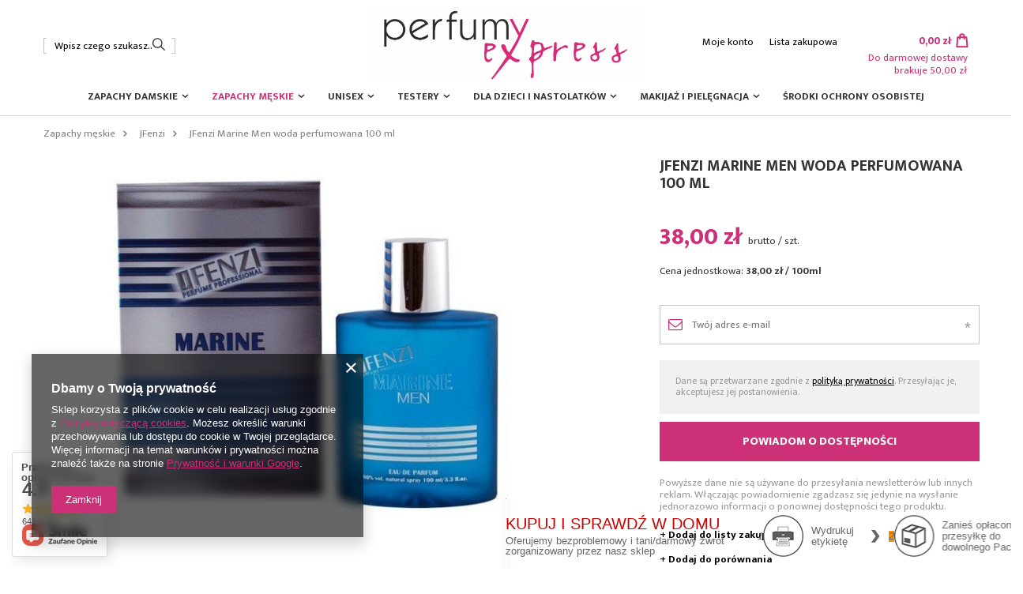

--- FILE ---
content_type: text/html; charset=utf-8
request_url: https://perfumyexpress.pl/ajax/projector.php?action=get&product=14376&get=sizes
body_size: 435
content:
{"sizes":{"id":14376,"name":"JFenzi Marine Men woda perfumowana 100 ml","firm":{"name":"JFenzi","productsLink":"\/firm-pol-1070069078-JFenzi.html"},"cleardescription":"","description":"","icon":"hpeciai\/399c16a3b989b210b7aaee54e26452f0\/pol_il_JFenzi-Marine-Men-woda-perfumowana-100-ml-14376.jpg","series":{"name":"Jean Paul Gaultier-Odpowiednik Perfum M\u0119skich","link":"search.php?series=261235167&lang=pol"},"taxes":{"vat":"23.0"},"code":"5902539681581","moreprices":"y","new":"0","link":"\/product-pol-14376-JFenzi-Marine-Men-woda-perfumowana-100-ml.html","product_type":"product_item","unit":"szt.","unit_single":"szt.","unit_plural":"szt.","unit_fraction":"","unit_precision":"0","unit_sellby":1,"items":{"00000-uniw":{"type":"uniw","priority":0,"name":"uniw","description":"","amount":0,"phone_price":"false","prices":{"price_retail":38,"price_minimal":0,"price_automatic_calculation":0,"price_retail_dynamic":0,"price_srp":0,"price_crossed_retail":0,"price_crossed_wholesale":0,"omnibus_price_retail":38,"omnibus_price_retail_new_price":true,"omnibus_price_wholesale":38,"omnibus_price_wholesale_new_price":true,"price":38,"price_net":30.89}}},"amount":0}}

--- FILE ---
content_type: text/html; charset=utf-8
request_url: https://perfumyexpress.pl/ajax/projector.php?action=get_product_observed&product=14376&size=onesize&email=
body_size: 21
content:
{"return":{"product":true,"size":true},"product":{"id":14376,"name":"JFenzi Marine Men woda perfumowana 100 ml","version_name":"","version_group_name":""},"size":{"name":null},"sms_active":false,"status":"ok"}

--- FILE ---
content_type: text/html; charset=utf-8
request_url: https://perfumyexpress.pl/ajax/projector.php?action=get&product=14376&size=uniw&get=sizeavailability,sizedelivery,sizeprices
body_size: 240
content:
{"sizeavailability":{"visible":"y","status_description":"","status":"disable","minimum_stock_of_product":"2","delay_time":{"days":"0","hours":"0","minutes":"0","time":"2026-02-01 10:46:41","week_day":"7","week_amount":"0","unknown_delivery_time":"false"}},"sizedelivery":{"undefined":"false","shipping":"12.00","shipping_formatted":"12,00 z\u0142","limitfree":"50.00","limitfree_formatted":"50,00 z\u0142","shipping_change":"12.00","shipping_change_formatted":"12,00 z\u0142","change_type":"up"},"sizeprices":{"value":"38.00","price_formatted":"38,00 z\u0142","price_net":"30.89","price_net_formatted":"30,89 z\u0142","vat":"23","worth":"38.00","worth_net":"30.89","worth_formatted":"38,00 z\u0142","worth_net_formatted":"30,89 z\u0142","basket_enable":"y","special_offer":"false","rebate_code_active":"n","priceformula_error":"false"}}

--- FILE ---
content_type: text/html; charset=utf-8
request_url: https://perfumyexpress.pl/ajax/get-deliveries.php?mode=productAndBasket&products[14376][uniw][quantity]=1
body_size: 806
content:
{"prepaid":[{"id":"100160-1","icon":"\/data\/include\/deliveries\/icons\/100160_1.svg","minworthtest":"0.00","minworthtest_formatted":"0,00 z\u0142","calendar":"n","minworthreached":"true","limitfree":"50.00","limitfree_formatted":"50,00 z\u0142","minworth":"0.00","minworth_formatted":"0,00 z\u0142","maxworth":"0.00","maxworth_formatted":"0,00 z\u0142","cost":"19.42","cost_formatted":"19,42 z\u0142","name":"Paczkomaty InPost - wszystkie rozmiary","carrierName":"InPost","points_selected":false,"time":4,"deliverytime":1,"time_days":4,"time_working_days":3,"time_hours":0,"time_minutes":0,"week_day":"4","today":"false","week_amount":0,"deliverytime_days":1,"deliverytime_hours":0,"deliverytime_minutes":0,"did":100160,"comment":"","deliverer_working_days":[1,2,3,4,5],"sameday":false,"express_courier_type":"","additional_services_cost":{"1":{"gross":4.99,"net":"4.06"}},"courier_company_key":"InPostShipXByIAI","vat":"23.0","cost_net":"15.79","cost_net_formatted":"15,79 z\u0142","checked":"false","pickuppoint":"y"},{"id":"100336-1","icon":"\/data\/include\/deliveries\/icons\/100336_1.svg","minworthtest":"0.00","minworthtest_formatted":"0,00 z\u0142","calendar":"n","minworthreached":"true","limitfree":"300.00","limitfree_formatted":"300,00 z\u0142","minworth":"0.00","minworth_formatted":"0,00 z\u0142","maxworth":"0.00","maxworth_formatted":"0,00 z\u0142","cost":"12.00","cost_formatted":"12,00 z\u0142","name":"Poczta Polska Pocztex Kurier dor\u0119czenie pod wskazany adres","carrierName":"pocztaPolskaEN","points_selected":false,"time":4,"deliverytime":1,"time_days":4,"time_working_days":3,"time_hours":0,"time_minutes":0,"week_day":"4","today":"false","week_amount":0,"deliverytime_days":1,"deliverytime_hours":0,"deliverytime_minutes":0,"did":100336,"comment":"","deliverer_working_days":[1,2,3,4,5],"sameday":false,"express_courier_type":"","additional_services_cost":{"3":{"gross":"0.00","net":"0.00","points":"0.00"}},"courier_company_key":"pocztaPolskaEN","vat":"23.0","cost_net":"9.76","cost_net_formatted":"9,76 z\u0142","checked":"true","pickuppoint":"n"},{"id":"100151-1","icon":"\/data\/include\/deliveries\/icons\/100151_1.svg","minworthtest":"0.00","minworthtest_formatted":"0,00 z\u0142","calendar":"n","minworthreached":"true","limitfree":"300.00","limitfree_formatted":"300,00 z\u0142","minworth":"0.00","minworth_formatted":"0,00 z\u0142","maxworth":"0.00","maxworth_formatted":"0,00 z\u0142","cost":"13.00","cost_formatted":"13,00 z\u0142","name":"DPD Odbi\u00f3r w punkcie","carrierName":"DPD","points_selected":false,"time":4,"deliverytime":1,"time_days":4,"time_working_days":3,"time_hours":0,"time_minutes":0,"week_day":"4","today":"false","week_amount":0,"deliverytime_days":1,"deliverytime_hours":0,"deliverytime_minutes":0,"did":100151,"comment":"","deliverer_working_days":[1,2,3,4,5],"sameday":false,"express_courier_type":"","additional_services_cost":{"3":{"gross":"0.00","net":"0.00","points":"0.00"}},"courier_company_key":"dpd","vat":"23.0","cost_net":"10.57","cost_net_formatted":"10,57 z\u0142","checked":"false","pickuppoint":"y"},{"id":"100163-1","icon":"\/data\/include\/deliveries\/icons\/100163_1.svg","minworthtest":"0.00","minworthtest_formatted":"0,00 z\u0142","calendar":"n","minworthreached":"true","limitfree":"300.00","limitfree_formatted":"300,00 z\u0142","minworth":"0.00","minworth_formatted":"0,00 z\u0142","maxworth":"5000.00","maxworth_formatted":"5 000,00 z\u0142","cost":"17.00","cost_formatted":"17,00 z\u0142","name":"DPD Classic - standard","carrierName":"DPD","points_selected":false,"time":4,"deliverytime":1,"time_days":4,"time_working_days":3,"time_hours":0,"time_minutes":0,"week_day":"4","today":"false","week_amount":0,"deliverytime_days":1,"deliverytime_hours":0,"deliverytime_minutes":0,"did":100163,"comment":"","deliverer_working_days":[1,2,3,4,5],"sameday":false,"express_courier_type":"","additional_services_cost":{"3":{"gross":"0.00","net":"0.00","points":"0.00"}},"courier_company_key":"dpd","vat":"0.0","cost_net":"17.00","cost_net_formatted":"17,00 z\u0142","checked":"false","pickuppoint":"n"}],"dvp":[{"id":"100160-0","icon":"\/data\/include\/deliveries\/icons\/100160_1.svg","minworthtest":"0.00","minworthtest_formatted":"0,00 z\u0142","calendar":"n","minworthreached":"true","limitfree":"50.00","limitfree_formatted":"50,00 z\u0142","minworth":"0.00","minworth_formatted":"0,00 z\u0142","maxworth":"600.00","maxworth_formatted":"600,00 z\u0142","cost":"21.57","cost_formatted":"21,57 z\u0142","name":"Paczkomaty InPost - wszystkie rozmiary","carrierName":"InPost","points_selected":false,"time":4,"deliverytime":1,"time_days":4,"time_working_days":3,"time_hours":0,"time_minutes":0,"week_day":"4","today":"false","week_amount":0,"deliverytime_days":1,"deliverytime_hours":0,"deliverytime_minutes":0,"did":100160,"comment":"","deliverer_working_days":[1,2,3,4,5],"sameday":false,"express_courier_type":"","additional_services_cost":{"1":{"gross":4.99,"net":"4.06"}},"courier_company_key":"InPostShipXByIAI","vat":"23.0","cost_net":"17.54","cost_net_formatted":"17,54 z\u0142","checked":"false","pickuppoint":"y"},{"id":"100336-0","icon":"\/data\/include\/deliveries\/icons\/100336_1.svg","minworthtest":"0.00","minworthtest_formatted":"0,00 z\u0142","calendar":"n","minworthreached":"true","limitfree":"300.00","limitfree_formatted":"300,00 z\u0142","minworth":"0.00","minworth_formatted":"0,00 z\u0142","maxworth":"2000.00","maxworth_formatted":"2 000,00 z\u0142","cost":"14.00","cost_formatted":"14,00 z\u0142","name":"Poczta Polska Pocztex Kurier dor\u0119czenie pod wskazany adres","carrierName":"pocztaPolskaEN","points_selected":false,"time":4,"deliverytime":1,"time_days":4,"time_working_days":3,"time_hours":0,"time_minutes":0,"week_day":"4","today":"false","week_amount":0,"deliverytime_days":1,"deliverytime_hours":0,"deliverytime_minutes":0,"did":100336,"comment":"","deliverer_working_days":[1,2,3,4,5],"sameday":false,"express_courier_type":"","additional_services_cost":{"3":{"gross":"0.00","net":"0.00","points":"0.00"}},"courier_company_key":"pocztaPolskaEN","vat":"23.0","cost_net":"11.38","cost_net_formatted":"11,38 z\u0142","checked":"false","pickuppoint":"n"},{"id":"100163-0","icon":"\/data\/include\/deliveries\/icons\/100163_1.svg","minworthtest":"0.00","minworthtest_formatted":"0,00 z\u0142","calendar":"n","minworthreached":"true","limitfree":"300.00","limitfree_formatted":"300,00 z\u0142","minworth":"0.00","minworth_formatted":"0,00 z\u0142","maxworth":"2000.00","maxworth_formatted":"2 000,00 z\u0142","cost":"19.00","cost_formatted":"19,00 z\u0142","name":"DPD Classic - standard","carrierName":"DPD","points_selected":false,"time":4,"deliverytime":1,"time_days":4,"time_working_days":3,"time_hours":0,"time_minutes":0,"week_day":"4","today":"false","week_amount":0,"deliverytime_days":1,"deliverytime_hours":0,"deliverytime_minutes":0,"did":100163,"comment":"","deliverer_working_days":[1,2,3,4,5],"sameday":false,"express_courier_type":"","additional_services_cost":{"3":{"gross":"0.00","net":"0.00","points":"0.00"}},"courier_company_key":"dpd","vat":"0.0","cost_net":"19.00","cost_net_formatted":"19,00 z\u0142","checked":"false","pickuppoint":"n"}],"shipping_time":{"today":"false","minutes":0,"hours":0,"days":3,"working_days":2,"time":"2026-02-04 14:00:00","week_day":"3","week_amount":0,"unknown_time":false}}

--- FILE ---
content_type: application/x-javascript
request_url: https://perfumyexpress.pl/gfx/pol/menu_alert.js.gzip?r=1686038230
body_size: 388
content:
app_shop.fn.initDialogSlider=function(){app_shop.vars.dialog_hotspot=$(".dialog_wrapper_menu_preloader_add #products_associated_zone4 .products").slick({prevArrow:'<a class="slick-prev" href=""><i class="icon-angle-left"></i></a>',nextArrow:'<a class="slick-next" href=""><i class="icon-angle-right"></i></a>',slidesToShow:2,slidesToScroll:2,mobileFirst:!0,responsive:[{breakpoint:757,settings:{slidesToShow:4,slidesToScroll:4}}]})},app_shop.run((function(){$("#content #products_associated_zone4").remove();$("#menu_preloader_add").show(),$("body").dialog({content:$("#menu_preloader_add"),fixed:!1,fitToWindow:!1,animate:!1,width:746,wrapperClass:"dialog_wrapper_menu_preloader_add",adaptiveHeight:!0,txtCloseButton:"x",afterShow:function(){var e=1===app_shop.vars.view?2:4;$(".dialog_wrapper_menu_preloader_add #products_associated_zone4 .product").length>e&&app_shop.fn.initDialogSlider(),app_shop.vars.bLazy&&app_shop.vars.bLazy.revalidate()}}),$(document).on("click","#menu_preloader_add .added__button.--close",(function(){return $("#dialog_close").click(),!1}))}),"all","#menu_preloader_add");